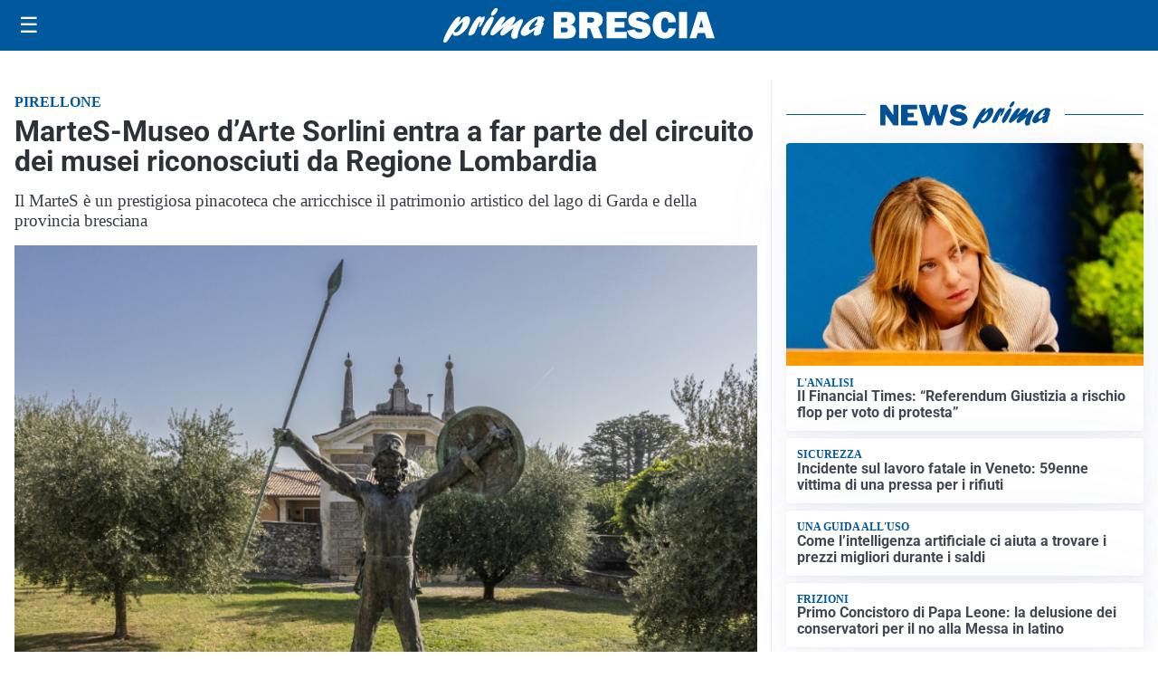

--- FILE ---
content_type: text/html; charset=utf8
request_url: https://primabrescia.it/media/my-theme/widgets/list-posts/sidebar-business-pmi.html?ts=29468473
body_size: 493
content:
<div class="widget-title-img"><img src="https://format.netweek.it/media/loghi/business-pmi.svg" alt="Logo Business PMI" class="widget-logo logo-light-and-dark" /></div>
<div class="widget-sidebar-featured-poi-lista">
            
                    <article class="featured">
                <a href="https://primabrescia.it/rubriche/business-pmi/fratelli-bonaventi-manerbio-orzinuovi-rovato-tre-sedi-per-un-progetto-imprenditoriale-unico/">
                                            <figure><img width="480" height="300" src="https://primabrescia.it/media/2026/01/Fratelli-Bonaventi-480x300.jpg" class="attachment-thumbnail size-thumbnail wp-post-image" alt="Fratelli Bonaventi: Manerbio, Orzinuovi, Rovato, tre sedi per un progetto imprenditoriale unico" loading="lazy" sizes="(max-width: 480px) 480px, (max-width: 1024px) 640px, 1280px" decoding="async" /></figure>
                                        <div class="post-meta">
                                                    <span class="lancio">Business Pmi</span>
                                                <h3>Fratelli Bonaventi: Manerbio, Orzinuovi, Rovato, tre sedi per un progetto imprenditoriale unico</h3>
                    </div>
                </a>
            </article>
            </div>

<div class="widget-footer"><a role="button" href="/rubriche/business-pmi/" class="outline widget-more-button">Altre notizie</a></div>

--- FILE ---
content_type: text/html; charset=utf8
request_url: https://primabrescia.it/media/my-theme/widgets/list-posts/sidebar-video-piu-visti.html?ts=29468473
body_size: 629
content:
<div class="widget-title"><span>Video più visti</span></div>
<div class="widget-sidebar-featured-poi-lista">
            
                    <article class="featured">
                <a href="https://primabrescia.it/cronaca/investiti-da-unauto-pirata-denunciato-a-piede-libero-un-62enne/">
                                            <figure><img width="480" height="300" src="https://primabrescia.it/media/2026/01/Investiti-da-unauto-pirata-480x300.jpg" class="attachment-thumbnail size-thumbnail wp-post-image" alt="Investiti da un&#8217;auto pirata: denunciato a piede libero un 62enne" loading="lazy" sizes="(max-width: 480px) 480px, (max-width: 1024px) 640px, 1280px" decoding="async" /></figure>
                                        <div class="post-meta">
                                                    <span class="lancio">la vicenda</span>
                                                <h3>Investiti da un&#8217;auto pirata: denunciato a piede libero un 62enne</h3>
                    </div>
                </a>
            </article>
                    
                    <article class="compact">
                <a href="https://primabrescia.it/cronaca/a-fuoco-una-palazzina-in-via-garibaldi-a-salo-lintervento-dei-vigili-del-fuoco/">
                    <div class="post-meta">
                                                    <span class="lancio">Incendio</span>
                                                <h3>A fuoco una palazzina in via Garibaldi a Salò, l&#8217;intervento dei Vigili del Fuoco</h3>
                    </div>
                </a>
            </article>
                    
                    <article class="compact">
                <a href="https://primabrescia.it/cronaca/cologne-morto-79enne-investito-in-bicicletta-sulle-strisce-pedonali/">
                    <div class="post-meta">
                                                    <span class="lancio">tragico epilogo</span>
                                                <h3>Cologne, morto 79enne investito in bicicletta sul Provinciale</h3>
                    </div>
                </a>
            </article>
            </div>

<div class="widget-footer"><a role="button" href="/multimedia/video/" class="outline widget-more-button">Altri video</a></div>

--- FILE ---
content_type: image/svg+xml
request_url: https://primabrescia.it/media/2025/09/logo.svg
body_size: 1915
content:
<?xml version="1.0" encoding="utf-8"?>
<!-- Generator: Adobe Illustrator 24.0.2, SVG Export Plug-In . SVG Version: 6.00 Build 0)  -->
<svg version="1.1" id="Livello_1" xmlns="http://www.w3.org/2000/svg" xmlns:xlink="http://www.w3.org/1999/xlink" x="0px" y="0px"
	 viewBox="0 0 241 31.1" style="enable-background:new 0 0 241 31.1;" xml:space="preserve">
<style type="text/css">
	.st0{fill:#FFFFFF;}
</style>
<g>
	<g>
		<path class="st0" d="M14.5,11.8c2.6-2.9,4.3-4.5,6.5-4.5c2.7,0,3.5,2.5,2.1,6.5c-2,5.7-7.9,11.1-12.1,11.1c-1.7,0-2.4-0.7-2.7-2.4
			c-3.1,4.8-4.9,7.6-6,8.3c-0.4,0.3-0.6,0.4-1,0.4c-1.3,0-1.6-1.4-0.8-3.8C2.4,21.8,10.3,7.6,14,7.6c1,0,1.4,0.6,1.1,1.7
			c-0.2,0.5-1.3,2.9-1.5,3.5L14.5,11.8z M11,21.8c1.9,0,4.5-2.9,5.7-6.4c0.6-1.7,0.8-3.2,0.5-3.2c-0.5,0-5,4.6-7.6,8.2
			C9.7,21.3,10.1,21.8,11,21.8z"/>
		<path class="st0" d="M26.3,13.8c2.1-3.4,4-6.4,6.3-6.4c0.8,0,1.1,0.5,1,1.5c0.2-0.2,0.3-0.3,0.6-0.5c0.9-0.8,1.3-1,1.8-1
			c0.9,0,1.1,1.1,0.4,3c-1.1,3.2-3.5,6.7-4.5,6.7c-0.4,0-0.4-0.7,0.2-2.2c0.5-1.5,0.7-2.9,0.5-2.9c-0.2,0-1.2,1.7-2.3,4.5
			c-0.3,0.9-0.7,1.7-1.1,2.6L29,19.4c-1.3,2.9-1.4,3.1-2.6,4c-1.1,0.8-2.1,1.2-2.9,1.2c-1.4,0-1.6-1-0.8-3.3c0.7-1.9,2.1-4.9,3.4-7
			L26.3,13.8z"/>
		<path class="st0" d="M34.2,20.2c1.4-4,5-9.8,7.5-11.9c0.5-0.5,1.1-0.7,1.7-0.7c1.3,0,1.7,1.3,1,3.4c-1.1,3.1-3.4,7.4-6.3,11.5
			c-0.9,1.2-1.7,2.1-2.9,2.1C34.8,24.6,32.8,24.2,34.2,20.2z M42.5,4.8c0.5-1.3,1.9-3.3,3-4.2C46,0.1,46.4,0,47.1,0
			c1.2,0,1.4,0.6,1,1.9c-0.8,2.4-3.1,4.9-4.7,4.9C42.3,6.8,42,6.1,42.5,4.8z"/>
		<path class="st0" d="M55.5,23c-1.7,1.3-2.4,1.6-3.2,1.6c-1.4,0-2-1.2-1.5-2.8c0.4-1,0.9-2,2.5-4.1c0.4-0.6,0.5-0.7,0.8-1.1
			c-2,1.5-2.7,2.1-4.6,3.8c-3.4,3-5,4.1-6.1,4.1c-1.5,0-1.9-1.3-1.2-3.4c0.5-1.4,1.6-3.2,3.8-6.4c3.1-4.4,5.1-7.1,7.4-7.1
			c1.3,0,1.9,0.7,1.6,1.6c-0.3,0.9-0.9,2-2.4,4.1c-0.9,1.2-1,1.5-1.6,2.4c1-0.8,1.2-0.9,3-2.5c4-3.5,6.6-5.7,8.5-5.7
			c1.2,0,1.8,1.4,1.3,2.9c-0.2,0.6-0.9,1.8-2.3,3.9c-0.7,1-0.8,1.1-1.2,1.7c1-0.7,2.5-1.7,4.9-3.7c2.4-2,3.3-2.5,4.1-2.5
			c1.4,0,1.8,1.1,1.1,3c-0.4,1.1-2.4,4.9-3.5,8c-0.4,1.1-0.6,2-0.8,3.7c-0.1,0.8,0,0.9-0.2,1.5c-0.3,0.8-1.9,1.5-3.1,1.5
			c-0.9,0-1.7-0.4-2.2-1.3c-0.7-1.1-0.6-2.3,0.3-4.9c0.4-1.1,0.5-1.4,1.5-3.8L61.9,18L55.5,23z"/>
		<path class="st0" d="M71.9,24.9c-2.6,0-3.8-2-2.8-4.6c1.8-5.1,10.7-12.9,16.6-12.9c2.9,0,4.5,1.4,3.9,3.3
			c-0.3,0.8-0.7,1.4-1.5,2.2c1.2,0,1.3,0.1,1,1.2c-0.2,0.6-1.3,3.4-1.6,4c-0.9,2.5-1,3.6-1,4.6c-1.8,1.4-3.2,2-4.5,2
			c-2.7,0-1.3-3.8-0.8-5.4C76.8,23.1,73.7,24.9,71.9,24.9z M83.8,15.2c-0.6,0.2-1.8,0.5-2.4,0.5c-0.4,0-0.6-0.1-0.5-0.4
			c0.1-0.1,0.2-0.3,0.5-0.7c0.9-0.9,1.6-2,1.9-2.8c0.4-1,0.2-2,0-2c-0.7,0-5.9,4.5-6.9,7.6c-0.5,1.3-0.2,2.3,0.6,2.3
			c0.7,0,3.1-1.5,6.3-4L83.8,15.2z"/>
	</g>
</g>
<g>
	<path class="st0" d="M98,27V3.5h12c2.5,0,4.3,0.6,5.4,1.9c1.1,1.3,1.7,2.7,1.7,4.3c0,1.2-0.3,2.2-1,3.2c-0.7,0.9-1.6,1.6-3,2
		c3,0.7,4.6,2.6,4.6,5.5c0,1.7-0.5,3.3-1.6,4.7c-1.1,1.4-3.4,2.1-6.9,2.1H98z M104.6,12.5h3.3c0.8,0,1.4-0.2,1.8-0.6
		c0.3-0.4,0.5-0.9,0.5-1.4c0-1.3-0.8-2-2.4-2h-3.2V12.5z M104.6,21.8h3.5c0.9,0,1.5-0.2,1.9-0.6c0.4-0.4,0.6-0.9,0.6-1.5
		s-0.2-1-0.6-1.5c-0.4-0.5-1.1-0.7-2.2-0.7h-3.3V21.8z"/>
	<path class="st0" d="M141.6,27h-8l-3.4-9h-2.3v9h-7.2V3.5H133c2.7,0,4.8,0.6,6.3,1.9c1.5,1.3,2.3,2.9,2.3,5c0,1.4-0.3,2.6-0.8,3.6
		c-0.6,1-1.7,2-3.3,2.8L141.6,27z M127.9,13h3.1c0.9,0,1.6-0.2,2.2-0.6s0.8-0.9,0.8-1.7c0-1.5-0.9-2.3-2.8-2.3h-3.3V13z"/>
	<path class="st0" d="M162.8,21.4V27h-17.7V3.5h17.7v5.4h-10.6v3.4h8.6v5.2h-8.6v3.8H162.8z"/>
	<path class="st0" d="M163.2,20.2l6.7-1.2c0.6,1.9,2,2.8,4.3,2.8c1.8,0,2.7-0.5,2.7-1.4c0-0.5-0.2-0.9-0.6-1.2
		c-0.4-0.3-1.2-0.5-2.3-0.7c-4.1-0.8-6.8-1.8-8-3.1c-1.2-1.3-1.8-2.8-1.8-4.5c0-2.2,0.8-4.1,2.5-5.5c1.7-1.5,4.1-2.2,7.3-2.2
		c4.8,0,8,1.9,9.5,5.8l-6,1.8c-0.6-1.6-1.9-2.4-3.8-2.4c-1.6,0-2.4,0.5-2.4,1.5c0,0.4,0.2,0.8,0.5,1s1,0.5,2.1,0.7
		c2.8,0.6,4.8,1.1,6,1.6c1.2,0.5,2.2,1.2,3,2.4c0.8,1.1,1.2,2.4,1.2,3.9c0,2.4-1,4.3-2.9,5.8c-1.9,1.5-4.5,2.2-7.6,2.2
		C168.1,27.4,164.5,25,163.2,20.2z"/>
	<path class="st0" d="M200,18l6.6,0.4c-0.3,2.9-1.4,5.1-3.2,6.6c-1.8,1.5-4.1,2.3-6.7,2.3c-3.2,0-5.8-1.1-7.7-3.2c-2-2.1-3-5-3-8.8
		c0-3.7,0.9-6.7,2.8-8.9s4.5-3.4,7.8-3.4c3.1,0,5.5,0.9,7.2,2.6c1.7,1.7,2.6,4,2.8,6.9l-6.7,0.4c0-1.6-0.3-2.7-0.9-3.4
		c-0.6-0.7-1.3-1.1-2.1-1.1c-2.3,0-3.4,2.3-3.4,6.9c0,2.6,0.3,4.3,0.9,5.2c0.6,0.9,1.4,1.4,2.5,1.4C198.7,21.9,199.8,20.6,200,18z"
		/>
	<path class="st0" d="M216.5,3.5V27h-7.2V3.5H216.5z"/>
	<path class="st0" d="M233.6,27l-1.3-4.6H226l-1.4,4.6h-5.9L226,3.5h7.6L241,27H233.6z M227.2,17.2h3.8l-1.9-6.8L227.2,17.2z"/>
</g>
</svg>
